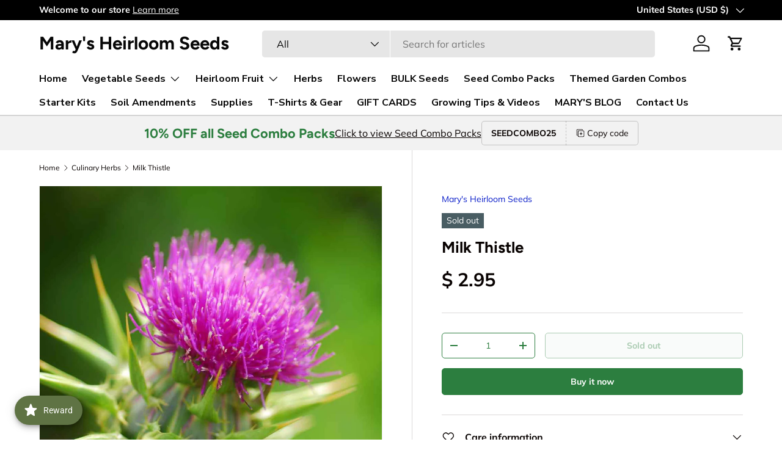

--- FILE ---
content_type: text/javascript
request_url: https://www.marysheirloomseeds.com/cdn/shop/t/8/assets/cart-drawer.js?v=166125276811576869981714415794
body_size: 711
content:
function loadScript(src){return new Promise((resolve,reject)=>{const s=document.createElement("script");s.src=src,s.onload=resolve,s.onerror=reject,document.body.appendChild(s)})}if(!customElements.get("cart-drawer-disclosure")){class CartDrawerDisclosure extends DetailsDisclosure{constructor(){super(),this.openBtn=this.querySelector("summary"),this.closeBtn=this.querySelector(".js-close"),this.overlay=document.getElementById("cart-drawer").querySelector(".overlay")}handleClick(evt){evt.target.matches(".js-close")&&this.close()}open(){this.overlay.classList.add("is-visible"),super.open(),trapFocus(this),this.clickHandler=this.clickHandler||this.handleClick.bind(this),this.keyupHandler=evt=>evt.key==="Escape"&&this.close(),this.addEventListener("click",this.clickHandler),this.addEventListener("keyup",this.keyupHandler),this.overlay.addEventListener("click",this.clickHandler)}close(){this.overlay.classList.remove("is-visible"),super.close(),removeTrapFocus(this.openBtn),this.removeEventListener("click",this.clickHandler),this.removeEventListener("keyup",this.keyupHandler),this.overlay.removeEventListener("click",this.clickHandler)}}customElements.define("cart-drawer-disclosure",CartDrawerDisclosure)}if(!customElements.get("cart-drawer")){class CartDrawer extends SideDrawer{constructor(){super(),this.cartSummary=this.querySelector(".cart-drawer__summary"),this.init(),this.bindEvents()}disconnectedCallback(){document.removeEventListener("dispatch:cart-drawer:refresh",this.refreshHandler),document.removeEventListener("dispatch:cart-drawer:open",this.openDrawerViaEventHandler),document.removeEventListener("dispatch:cart-drawer:close",this.closeDrawerViaEventHandler),Shopify.designMode&&(document.removeEventListener("shopify:section:select",this.sectionSelectHandler),document.removeEventListener("shopify:section:deselect",this.sectionDeselectHandler)),this.dcbLoadedHandler&&document.removeEventListener("shopify:payment_button:loaded",this.dcbLoadedHandler)}init(){const cartIcon=document.getElementById("cart-icon");cartIcon&&(cartIcon.setAttribute("role","button"),cartIcon.setAttribute("aria-haspopup","dialog"),cartIcon.addEventListener("click",evt=>{evt.preventDefault(),this.open(cartIcon)}),cartIcon.addEventListener("keydown",evt=>{evt.key===" "&&(evt.preventDefault(),this.open(cartIcon))}))}bindEvents(){Shopify.designMode&&(this.sectionSelectHandler=this.handleSectionSelect.bind(this),this.sectionDeselectHandler=this.handleSectionDeselect.bind(this),document.addEventListener("shopify:section:select",this.sectionSelectHandler),document.addEventListener("shopify:section:deselect",this.sectionDeselectHandler)),this.openDrawerViaEventHandler=this.handleDrawerOpenViaEvent.bind(this),this.closeDrawerViaEventHandler=this.close.bind(this,null),document.addEventListener("dispatch:cart-drawer:open",this.openDrawerViaEventHandler),document.addEventListener("dispatch:cart-drawer:close",this.closeDrawerViaEventHandler),this.cartSummary.classList.contains("cart-drawer--checkout--sticky-true")&&(this.dcbLoadedHandler=this.dcbLoadedHandler||CartDrawer.recalculateCssVarHeights,document.addEventListener("shopify:payment_button:loaded",this.dcbLoadedHandler)),this.refreshHandler=this.refresh.bind(this),document.addEventListener("dispatch:cart-drawer:refresh",this.refreshHandler)}handleSectionSelect(evt){evt.target===this.closest(".shopify-section")&&this.open()}handleSectionDeselect(evt){evt.target===this.closest(".shopify-section")&&this.close()}handleDrawerOpenViaEvent(evt){this.open(evt.detail?evt.detail.opener:null)}open(opener,elementToFocus){const quickAddDrawer=document.querySelector('quick-add-drawer[aria-hidden="false"]'),overlay=document.querySelector(".js-overlay.is-visible");quickAddDrawer&&(overlay&&(overlay.style.transitionDelay="200ms"),quickAddDrawer.close()),setTimeout(()=>{super.open(opener,elementToFocus,()=>{this.cartSummary.classList.contains("cart-drawer--checkout--sticky-true")&&CartDrawer.recalculateCssVarHeights()}),this.cartSummary.classList.contains("cart-drawer--checkout--sticky-true")&&CartDrawer.recalculateCssVarHeights(),overlay&&(overlay.style.transitionDelay="")},quickAddDrawer?200:0),window.initLazyImages()}async refresh(dontRefreshCartItems){try{const cartItems=this.querySelector("cart-items");if(cartItems&&!dontRefreshCartItems)cartItems.refresh();else{const response=this.getSectionsToRender().map(section=>section.section),sections=await(await fetch(`?sections=${response.join(",")}`)).json();this.renderContents({sections},!1)}}catch(error){console.log(error),this.dispatchEvent(new CustomEvent("on:cart:error",{bubbles:!0,detail:{error:this.errorMsg.textContent}}))}}async renderContents(data,openDrawer=!0){this.scriptsLoaded||(document.querySelector(`script[src="${theme.scripts.cartItems}"]`)||await loadScript(theme.scripts.cartItems),!document.querySelector(`script[src="${theme.scripts.shippingCalculator}"]`)&&this.dataset.shippingCalculator&&(await loadScript(theme.scripts.countryProvinceSelector),await loadScript(theme.scripts.shippingCalculator)),this.scriptsLoaded=!0),this.getSectionsToRender().forEach(section=>{const el=document.getElementById(section.id);el&&(el.innerHTML=CartDrawer.getElementHTML(data.sections[section.section],section.selector))}),openDrawer&&this.getAttribute("open")===null&&setTimeout(()=>this.open()),window.initLazyImages()}getSectionsToRender(){return[{id:"cart-drawer",section:this.closest(".shopify-section").id.replace("shopify-section-",""),selector:"cart-drawer"},{id:"cart-icon-bubble",section:"cart-icon-bubble",selector:".shopify-section"}]}static recalculateCssVarHeights(){window.requestAnimationFrame(()=>{document.dispatchEvent(new CustomEvent("on:css-var-height:update"))})}static getElementHTML(html,selector){const tmpl=document.createElement("template");return tmpl.innerHTML=html,tmpl.content.querySelector(selector).innerHTML}}customElements.define("cart-drawer",CartDrawer)}
//# sourceMappingURL=/cdn/shop/t/8/assets/cart-drawer.js.map?v=166125276811576869981714415794
